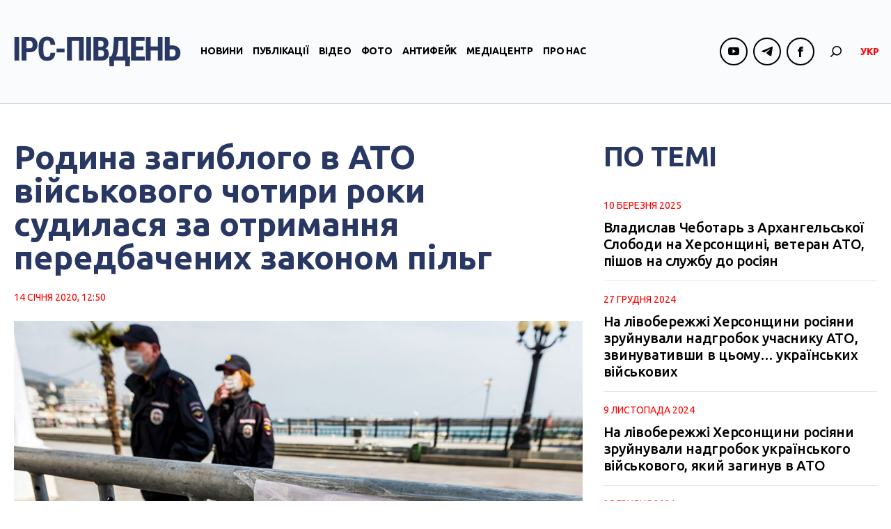

--- FILE ---
content_type: text/html; charset=UTF-8
request_url: https://ipc.org.ua/uk/2020/01/rodyna-zagyblogo-v-ato-vijskovogo-chotyry-roky-sudylasya-za-otrymannya-peredbachenyh-zakonom-pilg/
body_size: 66791
content:

<!DOCTYPE html>
<html xmlns="http://www.w3.org/1999/xhtml" lang="uk">
<head>
<!-- Google tag (gtag.js) -->
<script async src="https://www.googletagmanager.com/gtag/js?id=G-8CKS28WEEQ"></script>
<script>
  window.dataLayer = window.dataLayer || [];
  function gtag(){dataLayer.push(arguments);}
  gtag('js', new Date());

  gtag('config', 'G-8CKS28WEEQ');
</script>

    <meta charset="UTF-8">
    <meta http-equiv="X-UA-Compatible" content="IE=edge" />
    <meta name="viewport" content="width=device-width, initial-scale=1, shrink-to-fit=no">
    <title>Родина загиблого в АТО військового чотири роки судилася за отримання передбачених законом пільг</title>
    
    <link rel="preconnect" href="https://fonts.googleapis.com">
    <link rel="preconnect" href="https://fonts.gstatic.com" crossorigin>
    <link href="https://fonts.googleapis.com/css2?family=Abhaya+Libre:wght@800&family=Ubuntu:ital,wght@0,300;0,400;0,500;0,700;1,300;1,400;1,500;1,700&display=swap" rel="stylesheet">
    
	
        <style type="text/css">
            .wp_post_author_widget .wp-post-author-meta .awpa-display-name a:hover,
            body .entry-content .wp-post-author-wrap .awpa-display-name a:hover {
                color: #b81e1e            }

            .wp-post-author-meta .wp-post-author-meta-more-posts a.awpa-more-posts:hover, .awpa-review-field .right-star .awpa-rating-button:hover {
                color: #b81e1e;
                border-color: #b81e1e            }

                    </style>

<meta name='robots' content='index, follow, max-image-preview:large, max-snippet:-1, max-video-preview:-1' />
<link rel="alternate" hreflang="uk" href="https://ipc.org.ua/uk/2020/01/rodyna-zagyblogo-v-ato-vijskovogo-chotyry-roky-sudylasya-za-otrymannya-peredbachenyh-zakonom-pilg/" />

	<!-- This site is optimized with the Yoast SEO plugin v21.1 - https://yoast.com/wordpress/plugins/seo/ -->
	<link rel="canonical" href="https://ipc.org.ua/uk/2020/01/rodyna-zagyblogo-v-ato-vijskovogo-chotyry-roky-sudylasya-za-otrymannya-peredbachenyh-zakonom-pilg/" />
	<meta property="og:locale" content="uk_UA" />
	<meta property="og:type" content="article" />
	<meta property="og:title" content="Родина загиблого в АТО військового чотири роки судилася за отримання передбачених законом пільг" />
	<meta property="og:description" content="Верховний суд відхилив скаргу Сумського обласного військкомату, посадові особи якого відмовляли батьку, дружині та сину загиблого в АТО військового в отриманні передбачених законодавством пільг. Про це повідомляє «Бюро судової інформації» з посиланням на постанову Касаційного адміністративного суду від 9 січня 2020 року. За матеріалами справи, у березні 2014-го чоловіка призвав на службу Сумський об’єднаний військовий комісаріат Сумської..." />
	<meta property="og:url" content="https://ipc.org.ua/uk/2020/01/rodyna-zagyblogo-v-ato-vijskovogo-chotyry-roky-sudylasya-za-otrymannya-peredbachenyh-zakonom-pilg/" />
	<meta property="og:site_name" content="IPC Південь" />
	<meta property="article:published_time" content="2020-01-14T10:50:30+00:00" />
	<meta property="og:image" content="https://ipc.org.ua/wp-content/uploads/2020/05/755855764870545.jpeg" />
	<meta property="og:image:width" content="1180" />
	<meta property="og:image:height" content="730" />
	<meta property="og:image:type" content="image/jpeg" />
	<meta name="author" content="kobernik" />
	<meta name="twitter:card" content="summary_large_image" />
	<script type="application/ld+json" class="yoast-schema-graph">{"@context":"https://schema.org","@graph":[{"@type":"WebPage","@id":"https://ipc.org.ua/uk/2020/01/rodyna-zagyblogo-v-ato-vijskovogo-chotyry-roky-sudylasya-za-otrymannya-peredbachenyh-zakonom-pilg/","url":"https://ipc.org.ua/uk/2020/01/rodyna-zagyblogo-v-ato-vijskovogo-chotyry-roky-sudylasya-za-otrymannya-peredbachenyh-zakonom-pilg/","name":"Родина загиблого в АТО військового чотири роки судилася за отримання передбачених законом пільг","isPartOf":{"@id":"https://ipc.org.ua/uk/#website"},"primaryImageOfPage":{"@id":"https://ipc.org.ua/uk/2020/01/rodyna-zagyblogo-v-ato-vijskovogo-chotyry-roky-sudylasya-za-otrymannya-peredbachenyh-zakonom-pilg/#primaryimage"},"image":{"@id":"https://ipc.org.ua/uk/2020/01/rodyna-zagyblogo-v-ato-vijskovogo-chotyry-roky-sudylasya-za-otrymannya-peredbachenyh-zakonom-pilg/#primaryimage"},"thumbnailUrl":"https://ipc.org.ua/wp-content/uploads/2020/05/755855764870545.jpeg","datePublished":"2020-01-14T10:50:30+00:00","dateModified":"2020-01-14T10:50:30+00:00","author":{"@id":"https://ipc.org.ua/uk/#/schema/person/ed6d430f8e681e1ee397f962eec77891"},"breadcrumb":{"@id":"https://ipc.org.ua/uk/2020/01/rodyna-zagyblogo-v-ato-vijskovogo-chotyry-roky-sudylasya-za-otrymannya-peredbachenyh-zakonom-pilg/#breadcrumb"},"inLanguage":"uk","potentialAction":[{"@type":"ReadAction","target":["https://ipc.org.ua/uk/2020/01/rodyna-zagyblogo-v-ato-vijskovogo-chotyry-roky-sudylasya-za-otrymannya-peredbachenyh-zakonom-pilg/"]}]},{"@type":"ImageObject","inLanguage":"uk","@id":"https://ipc.org.ua/uk/2020/01/rodyna-zagyblogo-v-ato-vijskovogo-chotyry-roky-sudylasya-za-otrymannya-peredbachenyh-zakonom-pilg/#primaryimage","url":"https://ipc.org.ua/wp-content/uploads/2020/05/755855764870545.jpeg","contentUrl":"https://ipc.org.ua/wp-content/uploads/2020/05/755855764870545.jpeg","width":1180,"height":730,"caption":"Фото РБК"},{"@type":"BreadcrumbList","@id":"https://ipc.org.ua/uk/2020/01/rodyna-zagyblogo-v-ato-vijskovogo-chotyry-roky-sudylasya-za-otrymannya-peredbachenyh-zakonom-pilg/#breadcrumb","itemListElement":[{"@type":"ListItem","position":1,"name":"Home","item":"https://ipc.org.ua/uk/"},{"@type":"ListItem","position":2,"name":"Родина загиблого в АТО військового чотири роки судилася за отримання передбачених законом пільг"}]},{"@type":"WebSite","@id":"https://ipc.org.ua/uk/#website","url":"https://ipc.org.ua/uk/","name":"Медіа-центр \"ІРС-Південь\"","description":"Незалежний медіа-майданчик у прикордонній із Кримом Херсонській області","potentialAction":[{"@type":"SearchAction","target":{"@type":"EntryPoint","urlTemplate":"https://ipc.org.ua/uk/?s={search_term_string}"},"query-input":"required name=search_term_string"}],"inLanguage":"uk"},{"@type":"Person","@id":"https://ipc.org.ua/uk/#/schema/person/ed6d430f8e681e1ee397f962eec77891","name":"kobernik","image":{"@type":"ImageObject","inLanguage":"uk","@id":"https://ipc.org.ua/uk/#/schema/person/image/","url":"https://secure.gravatar.com/avatar/35a63513b1b05bd6b0c4200393fb3f94?s=96&d=mm&r=g","contentUrl":"https://secure.gravatar.com/avatar/35a63513b1b05bd6b0c4200393fb3f94?s=96&d=mm&r=g","caption":"kobernik"}}]}</script>
	<!-- / Yoast SEO plugin. -->


<link rel='dns-prefetch' href='//static.addtoany.com' />
<link rel="alternate" type="application/rss+xml" title="IPC Південь &raquo; Родина загиблого в АТО військового чотири роки судилася за отримання передбачених законом пільг Канал коментарів" href="https://ipc.org.ua/uk/2020/01/rodyna-zagyblogo-v-ato-vijskovogo-chotyry-roky-sudylasya-za-otrymannya-peredbachenyh-zakonom-pilg/feed/" />
<script type="text/javascript">
window._wpemojiSettings = {"baseUrl":"https:\/\/s.w.org\/images\/core\/emoji\/14.0.0\/72x72\/","ext":".png","svgUrl":"https:\/\/s.w.org\/images\/core\/emoji\/14.0.0\/svg\/","svgExt":".svg","source":{"concatemoji":"https:\/\/ipc.org.ua\/wp-includes\/js\/wp-emoji-release.min.js?ver=6.3.7"}};
/*! This file is auto-generated */
!function(i,n){var o,s,e;function c(e){try{var t={supportTests:e,timestamp:(new Date).valueOf()};sessionStorage.setItem(o,JSON.stringify(t))}catch(e){}}function p(e,t,n){e.clearRect(0,0,e.canvas.width,e.canvas.height),e.fillText(t,0,0);var t=new Uint32Array(e.getImageData(0,0,e.canvas.width,e.canvas.height).data),r=(e.clearRect(0,0,e.canvas.width,e.canvas.height),e.fillText(n,0,0),new Uint32Array(e.getImageData(0,0,e.canvas.width,e.canvas.height).data));return t.every(function(e,t){return e===r[t]})}function u(e,t,n){switch(t){case"flag":return n(e,"\ud83c\udff3\ufe0f\u200d\u26a7\ufe0f","\ud83c\udff3\ufe0f\u200b\u26a7\ufe0f")?!1:!n(e,"\ud83c\uddfa\ud83c\uddf3","\ud83c\uddfa\u200b\ud83c\uddf3")&&!n(e,"\ud83c\udff4\udb40\udc67\udb40\udc62\udb40\udc65\udb40\udc6e\udb40\udc67\udb40\udc7f","\ud83c\udff4\u200b\udb40\udc67\u200b\udb40\udc62\u200b\udb40\udc65\u200b\udb40\udc6e\u200b\udb40\udc67\u200b\udb40\udc7f");case"emoji":return!n(e,"\ud83e\udef1\ud83c\udffb\u200d\ud83e\udef2\ud83c\udfff","\ud83e\udef1\ud83c\udffb\u200b\ud83e\udef2\ud83c\udfff")}return!1}function f(e,t,n){var r="undefined"!=typeof WorkerGlobalScope&&self instanceof WorkerGlobalScope?new OffscreenCanvas(300,150):i.createElement("canvas"),a=r.getContext("2d",{willReadFrequently:!0}),o=(a.textBaseline="top",a.font="600 32px Arial",{});return e.forEach(function(e){o[e]=t(a,e,n)}),o}function t(e){var t=i.createElement("script");t.src=e,t.defer=!0,i.head.appendChild(t)}"undefined"!=typeof Promise&&(o="wpEmojiSettingsSupports",s=["flag","emoji"],n.supports={everything:!0,everythingExceptFlag:!0},e=new Promise(function(e){i.addEventListener("DOMContentLoaded",e,{once:!0})}),new Promise(function(t){var n=function(){try{var e=JSON.parse(sessionStorage.getItem(o));if("object"==typeof e&&"number"==typeof e.timestamp&&(new Date).valueOf()<e.timestamp+604800&&"object"==typeof e.supportTests)return e.supportTests}catch(e){}return null}();if(!n){if("undefined"!=typeof Worker&&"undefined"!=typeof OffscreenCanvas&&"undefined"!=typeof URL&&URL.createObjectURL&&"undefined"!=typeof Blob)try{var e="postMessage("+f.toString()+"("+[JSON.stringify(s),u.toString(),p.toString()].join(",")+"));",r=new Blob([e],{type:"text/javascript"}),a=new Worker(URL.createObjectURL(r),{name:"wpTestEmojiSupports"});return void(a.onmessage=function(e){c(n=e.data),a.terminate(),t(n)})}catch(e){}c(n=f(s,u,p))}t(n)}).then(function(e){for(var t in e)n.supports[t]=e[t],n.supports.everything=n.supports.everything&&n.supports[t],"flag"!==t&&(n.supports.everythingExceptFlag=n.supports.everythingExceptFlag&&n.supports[t]);n.supports.everythingExceptFlag=n.supports.everythingExceptFlag&&!n.supports.flag,n.DOMReady=!1,n.readyCallback=function(){n.DOMReady=!0}}).then(function(){return e}).then(function(){var e;n.supports.everything||(n.readyCallback(),(e=n.source||{}).concatemoji?t(e.concatemoji):e.wpemoji&&e.twemoji&&(t(e.twemoji),t(e.wpemoji)))}))}((window,document),window._wpemojiSettings);
</script>
<style type="text/css">
img.wp-smiley,
img.emoji {
	display: inline !important;
	border: none !important;
	box-shadow: none !important;
	height: 1em !important;
	width: 1em !important;
	margin: 0 0.07em !important;
	vertical-align: -0.1em !important;
	background: none !important;
	padding: 0 !important;
}
</style>
	<link rel='stylesheet' id='wpauthor-blocks-fontawesome-front-css' href='https://ipc.org.ua/wp-content/plugins/wp-post-author/assets/fontawesome/css/all.css?ver=3.5.3' type='text/css' media='all' />
<link rel='stylesheet' id='wpauthor-frontend-block-style-css-css' href='https://ipc.org.ua/wp-content/plugins/wp-post-author/assets/dist/blocks.style.build.css?ver=3.5.3' type='text/css' media='all' />
<link rel='stylesheet' id='wp-block-library-css' href='https://ipc.org.ua/wp-includes/css/dist/block-library/style.min.css?ver=6.3.7' type='text/css' media='all' />
<style id='classic-theme-styles-inline-css' type='text/css'>
/*! This file is auto-generated */
.wp-block-button__link{color:#fff;background-color:#32373c;border-radius:9999px;box-shadow:none;text-decoration:none;padding:calc(.667em + 2px) calc(1.333em + 2px);font-size:1.125em}.wp-block-file__button{background:#32373c;color:#fff;text-decoration:none}
</style>
<style id='global-styles-inline-css' type='text/css'>
body{--wp--preset--color--black: #000000;--wp--preset--color--cyan-bluish-gray: #abb8c3;--wp--preset--color--white: #ffffff;--wp--preset--color--pale-pink: #f78da7;--wp--preset--color--vivid-red: #cf2e2e;--wp--preset--color--luminous-vivid-orange: #ff6900;--wp--preset--color--luminous-vivid-amber: #fcb900;--wp--preset--color--light-green-cyan: #7bdcb5;--wp--preset--color--vivid-green-cyan: #00d084;--wp--preset--color--pale-cyan-blue: #8ed1fc;--wp--preset--color--vivid-cyan-blue: #0693e3;--wp--preset--color--vivid-purple: #9b51e0;--wp--preset--gradient--vivid-cyan-blue-to-vivid-purple: linear-gradient(135deg,rgba(6,147,227,1) 0%,rgb(155,81,224) 100%);--wp--preset--gradient--light-green-cyan-to-vivid-green-cyan: linear-gradient(135deg,rgb(122,220,180) 0%,rgb(0,208,130) 100%);--wp--preset--gradient--luminous-vivid-amber-to-luminous-vivid-orange: linear-gradient(135deg,rgba(252,185,0,1) 0%,rgba(255,105,0,1) 100%);--wp--preset--gradient--luminous-vivid-orange-to-vivid-red: linear-gradient(135deg,rgba(255,105,0,1) 0%,rgb(207,46,46) 100%);--wp--preset--gradient--very-light-gray-to-cyan-bluish-gray: linear-gradient(135deg,rgb(238,238,238) 0%,rgb(169,184,195) 100%);--wp--preset--gradient--cool-to-warm-spectrum: linear-gradient(135deg,rgb(74,234,220) 0%,rgb(151,120,209) 20%,rgb(207,42,186) 40%,rgb(238,44,130) 60%,rgb(251,105,98) 80%,rgb(254,248,76) 100%);--wp--preset--gradient--blush-light-purple: linear-gradient(135deg,rgb(255,206,236) 0%,rgb(152,150,240) 100%);--wp--preset--gradient--blush-bordeaux: linear-gradient(135deg,rgb(254,205,165) 0%,rgb(254,45,45) 50%,rgb(107,0,62) 100%);--wp--preset--gradient--luminous-dusk: linear-gradient(135deg,rgb(255,203,112) 0%,rgb(199,81,192) 50%,rgb(65,88,208) 100%);--wp--preset--gradient--pale-ocean: linear-gradient(135deg,rgb(255,245,203) 0%,rgb(182,227,212) 50%,rgb(51,167,181) 100%);--wp--preset--gradient--electric-grass: linear-gradient(135deg,rgb(202,248,128) 0%,rgb(113,206,126) 100%);--wp--preset--gradient--midnight: linear-gradient(135deg,rgb(2,3,129) 0%,rgb(40,116,252) 100%);--wp--preset--font-size--small: 13px;--wp--preset--font-size--medium: 20px;--wp--preset--font-size--large: 36px;--wp--preset--font-size--x-large: 42px;--wp--preset--spacing--20: 0.44rem;--wp--preset--spacing--30: 0.67rem;--wp--preset--spacing--40: 1rem;--wp--preset--spacing--50: 1.5rem;--wp--preset--spacing--60: 2.25rem;--wp--preset--spacing--70: 3.38rem;--wp--preset--spacing--80: 5.06rem;--wp--preset--shadow--natural: 6px 6px 9px rgba(0, 0, 0, 0.2);--wp--preset--shadow--deep: 12px 12px 50px rgba(0, 0, 0, 0.4);--wp--preset--shadow--sharp: 6px 6px 0px rgba(0, 0, 0, 0.2);--wp--preset--shadow--outlined: 6px 6px 0px -3px rgba(255, 255, 255, 1), 6px 6px rgba(0, 0, 0, 1);--wp--preset--shadow--crisp: 6px 6px 0px rgba(0, 0, 0, 1);}:where(.is-layout-flex){gap: 0.5em;}:where(.is-layout-grid){gap: 0.5em;}body .is-layout-flow > .alignleft{float: left;margin-inline-start: 0;margin-inline-end: 2em;}body .is-layout-flow > .alignright{float: right;margin-inline-start: 2em;margin-inline-end: 0;}body .is-layout-flow > .aligncenter{margin-left: auto !important;margin-right: auto !important;}body .is-layout-constrained > .alignleft{float: left;margin-inline-start: 0;margin-inline-end: 2em;}body .is-layout-constrained > .alignright{float: right;margin-inline-start: 2em;margin-inline-end: 0;}body .is-layout-constrained > .aligncenter{margin-left: auto !important;margin-right: auto !important;}body .is-layout-constrained > :where(:not(.alignleft):not(.alignright):not(.alignfull)){max-width: var(--wp--style--global--content-size);margin-left: auto !important;margin-right: auto !important;}body .is-layout-constrained > .alignwide{max-width: var(--wp--style--global--wide-size);}body .is-layout-flex{display: flex;}body .is-layout-flex{flex-wrap: wrap;align-items: center;}body .is-layout-flex > *{margin: 0;}body .is-layout-grid{display: grid;}body .is-layout-grid > *{margin: 0;}:where(.wp-block-columns.is-layout-flex){gap: 2em;}:where(.wp-block-columns.is-layout-grid){gap: 2em;}:where(.wp-block-post-template.is-layout-flex){gap: 1.25em;}:where(.wp-block-post-template.is-layout-grid){gap: 1.25em;}.has-black-color{color: var(--wp--preset--color--black) !important;}.has-cyan-bluish-gray-color{color: var(--wp--preset--color--cyan-bluish-gray) !important;}.has-white-color{color: var(--wp--preset--color--white) !important;}.has-pale-pink-color{color: var(--wp--preset--color--pale-pink) !important;}.has-vivid-red-color{color: var(--wp--preset--color--vivid-red) !important;}.has-luminous-vivid-orange-color{color: var(--wp--preset--color--luminous-vivid-orange) !important;}.has-luminous-vivid-amber-color{color: var(--wp--preset--color--luminous-vivid-amber) !important;}.has-light-green-cyan-color{color: var(--wp--preset--color--light-green-cyan) !important;}.has-vivid-green-cyan-color{color: var(--wp--preset--color--vivid-green-cyan) !important;}.has-pale-cyan-blue-color{color: var(--wp--preset--color--pale-cyan-blue) !important;}.has-vivid-cyan-blue-color{color: var(--wp--preset--color--vivid-cyan-blue) !important;}.has-vivid-purple-color{color: var(--wp--preset--color--vivid-purple) !important;}.has-black-background-color{background-color: var(--wp--preset--color--black) !important;}.has-cyan-bluish-gray-background-color{background-color: var(--wp--preset--color--cyan-bluish-gray) !important;}.has-white-background-color{background-color: var(--wp--preset--color--white) !important;}.has-pale-pink-background-color{background-color: var(--wp--preset--color--pale-pink) !important;}.has-vivid-red-background-color{background-color: var(--wp--preset--color--vivid-red) !important;}.has-luminous-vivid-orange-background-color{background-color: var(--wp--preset--color--luminous-vivid-orange) !important;}.has-luminous-vivid-amber-background-color{background-color: var(--wp--preset--color--luminous-vivid-amber) !important;}.has-light-green-cyan-background-color{background-color: var(--wp--preset--color--light-green-cyan) !important;}.has-vivid-green-cyan-background-color{background-color: var(--wp--preset--color--vivid-green-cyan) !important;}.has-pale-cyan-blue-background-color{background-color: var(--wp--preset--color--pale-cyan-blue) !important;}.has-vivid-cyan-blue-background-color{background-color: var(--wp--preset--color--vivid-cyan-blue) !important;}.has-vivid-purple-background-color{background-color: var(--wp--preset--color--vivid-purple) !important;}.has-black-border-color{border-color: var(--wp--preset--color--black) !important;}.has-cyan-bluish-gray-border-color{border-color: var(--wp--preset--color--cyan-bluish-gray) !important;}.has-white-border-color{border-color: var(--wp--preset--color--white) !important;}.has-pale-pink-border-color{border-color: var(--wp--preset--color--pale-pink) !important;}.has-vivid-red-border-color{border-color: var(--wp--preset--color--vivid-red) !important;}.has-luminous-vivid-orange-border-color{border-color: var(--wp--preset--color--luminous-vivid-orange) !important;}.has-luminous-vivid-amber-border-color{border-color: var(--wp--preset--color--luminous-vivid-amber) !important;}.has-light-green-cyan-border-color{border-color: var(--wp--preset--color--light-green-cyan) !important;}.has-vivid-green-cyan-border-color{border-color: var(--wp--preset--color--vivid-green-cyan) !important;}.has-pale-cyan-blue-border-color{border-color: var(--wp--preset--color--pale-cyan-blue) !important;}.has-vivid-cyan-blue-border-color{border-color: var(--wp--preset--color--vivid-cyan-blue) !important;}.has-vivid-purple-border-color{border-color: var(--wp--preset--color--vivid-purple) !important;}.has-vivid-cyan-blue-to-vivid-purple-gradient-background{background: var(--wp--preset--gradient--vivid-cyan-blue-to-vivid-purple) !important;}.has-light-green-cyan-to-vivid-green-cyan-gradient-background{background: var(--wp--preset--gradient--light-green-cyan-to-vivid-green-cyan) !important;}.has-luminous-vivid-amber-to-luminous-vivid-orange-gradient-background{background: var(--wp--preset--gradient--luminous-vivid-amber-to-luminous-vivid-orange) !important;}.has-luminous-vivid-orange-to-vivid-red-gradient-background{background: var(--wp--preset--gradient--luminous-vivid-orange-to-vivid-red) !important;}.has-very-light-gray-to-cyan-bluish-gray-gradient-background{background: var(--wp--preset--gradient--very-light-gray-to-cyan-bluish-gray) !important;}.has-cool-to-warm-spectrum-gradient-background{background: var(--wp--preset--gradient--cool-to-warm-spectrum) !important;}.has-blush-light-purple-gradient-background{background: var(--wp--preset--gradient--blush-light-purple) !important;}.has-blush-bordeaux-gradient-background{background: var(--wp--preset--gradient--blush-bordeaux) !important;}.has-luminous-dusk-gradient-background{background: var(--wp--preset--gradient--luminous-dusk) !important;}.has-pale-ocean-gradient-background{background: var(--wp--preset--gradient--pale-ocean) !important;}.has-electric-grass-gradient-background{background: var(--wp--preset--gradient--electric-grass) !important;}.has-midnight-gradient-background{background: var(--wp--preset--gradient--midnight) !important;}.has-small-font-size{font-size: var(--wp--preset--font-size--small) !important;}.has-medium-font-size{font-size: var(--wp--preset--font-size--medium) !important;}.has-large-font-size{font-size: var(--wp--preset--font-size--large) !important;}.has-x-large-font-size{font-size: var(--wp--preset--font-size--x-large) !important;}
.wp-block-navigation a:where(:not(.wp-element-button)){color: inherit;}
:where(.wp-block-post-template.is-layout-flex){gap: 1.25em;}:where(.wp-block-post-template.is-layout-grid){gap: 1.25em;}
:where(.wp-block-columns.is-layout-flex){gap: 2em;}:where(.wp-block-columns.is-layout-grid){gap: 2em;}
.wp-block-pullquote{font-size: 1.5em;line-height: 1.6;}
</style>
<link rel='stylesheet' id='wc-gallery-style-css' href='https://ipc.org.ua/wp-content/plugins/wc-gallery/includes/css/style.css?ver=1.67' type='text/css' media='all' />
<link rel='stylesheet' id='wc-gallery-popup-style-css' href='https://ipc.org.ua/wp-content/plugins/wc-gallery/includes/css/magnific-popup.css?ver=1.1.0' type='text/css' media='all' />
<link rel='stylesheet' id='wc-gallery-flexslider-style-css' href='https://ipc.org.ua/wp-content/plugins/wc-gallery/includes/vendors/flexslider/flexslider.css?ver=2.6.1' type='text/css' media='all' />
<link rel='stylesheet' id='wc-gallery-owlcarousel-style-css' href='https://ipc.org.ua/wp-content/plugins/wc-gallery/includes/vendors/owlcarousel/assets/owl.carousel.css?ver=2.1.4' type='text/css' media='all' />
<link rel='stylesheet' id='wc-gallery-owlcarousel-theme-style-css' href='https://ipc.org.ua/wp-content/plugins/wc-gallery/includes/vendors/owlcarousel/assets/owl.theme.default.css?ver=2.1.4' type='text/css' media='all' />
<link rel='stylesheet' id='awpa-wp-post-author-styles-css' href='https://ipc.org.ua/wp-content/plugins/wp-post-author/assets/css/awpa-frontend-style.css?ver=3.5.3' type='text/css' media='all' />
<link rel='stylesheet' id='wp-pagenavi-css' href='https://ipc.org.ua/wp-content/plugins/wp-pagenavi/pagenavi-css.css?ver=2.70' type='text/css' media='all' />
<link rel='stylesheet' id='bootstrap-style-css' href='https://ipc.org.ua/wp-content/themes/ipc/css/bootstrap.min.css?ver=6.3.7' type='text/css' media='all' />
<link rel='stylesheet' id='theme-style-css' href='https://ipc.org.ua/wp-content/themes/ipc/style.css?ver=6.3.7' type='text/css' media='all' />
<link rel='stylesheet' id='fancybox-css' href='https://ipc.org.ua/wp-content/plugins/easy-fancybox/fancybox/1.5.4/jquery.fancybox.min.css?ver=6.3.7' type='text/css' media='screen' />
<link rel='stylesheet' id='addtoany-css' href='https://ipc.org.ua/wp-content/plugins/add-to-any/addtoany.min.css?ver=1.16' type='text/css' media='all' />
<script id="addtoany-core-js-before" type="text/javascript">
window.a2a_config=window.a2a_config||{};a2a_config.callbacks=[];a2a_config.overlays=[];a2a_config.templates={};a2a_localize = {
	Share: "Поділитися",
	Save: "Зберегти",
	Subscribe: "Підписуватися",
	Email: "Email",
	Bookmark: "Закладка",
	ShowAll: "Показати все",
	ShowLess: "Показати менше",
	FindServices: "Знайти послуг (и)",
	FindAnyServiceToAddTo: "Миттєво знайти будь-яку послугу, щоб додати до",
	PoweredBy: "Працює на",
	ShareViaEmail: "Поділитися через електронну пошту",
	SubscribeViaEmail: "Підпишіться електронною поштою",
	BookmarkInYourBrowser: "Bookmark у вашому браузері",
	BookmarkInstructions: "Натисніть Ctrl + D або \u2318 + D відзначати цю сторінку",
	AddToYourFavorites: "Додати в закладки",
	SendFromWebOrProgram: "Відправити з будь-якої адреси електронної пошти або програма електронної 
пошти",
	EmailProgram: "Програма електронної пошти",
	More: "Більше&amp;#8230;",
	ThanksForSharing: "Дякуємо, що поділились!",
	ThanksForFollowing: "Дякуємо за наступне!"
};
</script>
<script type='text/javascript' async src='https://static.addtoany.com/menu/page.js' id='addtoany-core-js'></script>
<script type='text/javascript' src='https://ipc.org.ua/wp-includes/js/jquery/jquery.min.js?ver=3.7.0' id='jquery-core-js'></script>
<script type='text/javascript' src='https://ipc.org.ua/wp-includes/js/jquery/jquery-migrate.min.js?ver=3.4.1' id='jquery-migrate-js'></script>
<script type='text/javascript' async src='https://ipc.org.ua/wp-content/plugins/add-to-any/addtoany.min.js?ver=1.1' id='addtoany-jquery-js'></script>
<script type='text/javascript' src='https://ipc.org.ua/wp-content/plugins/wp-post-author/assets/js/awpa-frontend-scripts.js?ver=3.5.3' id='awpa-custom-bg-scripts-js'></script>
<script type='text/javascript' src='https://ipc.org.ua/wp-content/themes/ipc/js/bootstrap.min.js?ver=6.3.7' id='bootstrap-script-js'></script>
<script type='text/javascript' src='https://ipc.org.ua/wp-content/themes/ipc/js/hammer.min.js?ver=6.3.7' id='hammer-js'></script>
<script type='text/javascript' src='https://ipc.org.ua/wp-content/themes/ipc/js/jquery.hammer.js?ver=6.3.7' id='jquery-hammer-js'></script>
<script type='text/javascript' src='https://ipc.org.ua/wp-content/themes/ipc/js/jquery.jcarousel.min.js?ver=6.3.7' id='jcarousel-js'></script>
<script type='text/javascript' src='https://ipc.org.ua/wp-content/themes/ipc/js/theme-script.js?ver=6.3.7' id='theme-script-js'></script>
<link rel="https://api.w.org/" href="https://ipc.org.ua/uk/wp-json/" /><link rel="alternate" type="application/json" href="https://ipc.org.ua/uk/wp-json/wp/v2/posts/51940/" /><link rel="EditURI" type="application/rsd+xml" title="RSD" href="https://ipc.org.ua/xmlrpc.php?rsd" />
<link rel='shortlink' href='https://ipc.org.ua/uk/?p=51940' />
<link rel="alternate" type="application/json+oembed" href="https://ipc.org.ua/uk/wp-json/oembed/1.0/embed/?url=https%3A%2F%2Fipc.org.ua%2Fuk%2F2020%2F01%2Frodyna-zagyblogo-v-ato-vijskovogo-chotyry-roky-sudylasya-za-otrymannya-peredbachenyh-zakonom-pilg%2F" />
<link rel="alternate" type="text/xml+oembed" href="https://ipc.org.ua/uk/wp-json/oembed/1.0/embed/?url=https%3A%2F%2Fipc.org.ua%2Fuk%2F2020%2F01%2Frodyna-zagyblogo-v-ato-vijskovogo-chotyry-roky-sudylasya-za-otrymannya-peredbachenyh-zakonom-pilg%2F&#038;format=xml" />
<meta name="generator" content="WPML ver:4.2.0 stt:46,55;" />

</head>
<body class="post-template-default single single-post postid-51940 single-format-standard">
<div id="wrapper">
    <header id="header">
        <div class="header-sticky">
            <div class="container">
                <div class="header-logo">
                                        <a class="logo" href="https://ipc.org.ua/uk/" title="IPC Південь"><img src="https://ipc.org.ua/wp-content/uploads/2023/09/logo-1.svg" alt="IPC Південь"></a>
                </div>
                <div id="navi" class="navbar-collapse collapse">
                    <div class="navi-inner d-flex flex-column flex-lg-row align-items-center">
                        <ul id="menu-main-menu" class="main-menu navbar-nav flex-lg-row"><li id="menu-item-60" class="menu-item menu-item-type-taxonomy menu-item-object-category current-post-ancestor current-menu-parent current-post-parent menu-item-60"><a href="https://ipc.org.ua/uk/category/news/">Новини</a></li>
<li id="menu-item-61" class="menu-item menu-item-type-taxonomy menu-item-object-category menu-item-61"><a href="https://ipc.org.ua/uk/category/publications/">Публікації</a></li>
<li id="menu-item-67" class="menu-item menu-item-type-taxonomy menu-item-object-category menu-item-67"><a href="https://ipc.org.ua/uk/category/video/">Відео</a></li>
<li id="menu-item-45133" class="menu-item menu-item-type-taxonomy menu-item-object-category menu-item-45133"><a href="https://ipc.org.ua/uk/category/photoreport/">Фото</a></li>
<li id="menu-item-45132" class="menu-item menu-item-type-taxonomy menu-item-object-category menu-item-45132"><a href="https://ipc.org.ua/uk/category/antyfejk/">Антифейк</a></li>
<li id="menu-item-6528" class="menu-item menu-item-type-taxonomy menu-item-object-category menu-item-6528"><a href="https://ipc.org.ua/uk/category/mediacenter/">Медіацентр</a></li>
<li id="menu-item-45138" class="menu-item menu-item-type-post_type menu-item-object-page menu-item-45138"><a href="https://ipc.org.ua/uk/pro-nas/">Про нас</a></li>
</ul>                        
                        <ul class="socials header-socials d-flex">
                            
                                                                        
                                        <li><span><i class="ico ico-youtube"></i></span>
                                            <div class="socials-dropdown">
                                                <ul class="socials-menu">

                                                
                                                    <li><a href="https://www.youtube.com/channel/UCsn7gaAwNH9H0rjEUrZsSyw" target="_blank">ІРС-Херсон</a></li>
                                                
                                                    <li><a href="https://www.youtube.com/channel/UCnxAlb2lF8UigfZXeQBLC_Q" target="_blank">ІРС-Генічеськ</a></li>
                                                
                                                </ul>
                                            </div>
                                        </li>
                                               
                                    
                            
                                
                            
                                                                        
                                        <li><span><i class="ico ico-telegram"></i></span>
                                            <div class="socials-dropdown">
                                                <ul class="socials-menu">

                                                
                                                    <li><a href="https://t.me/kherson_bez_rusni" target="_blank">Херсон без русні</a></li>
                                                
                                                    <li><a href="https://t.me/genicheska" target="_blank">Громадяни Генічеська</a></li>
                                                
                                                </ul>
                                            </div>
                                        </li>
                                               
                                    
                            
                                                                        
                                        <li><span><i class="ico ico-facebook"></i></span>
                                            <div class="socials-dropdown">
                                                <ul class="socials-menu">

                                                
                                                    <li><a href="https://www.facebook.com/IPC.Kherson/" target="_blank">ІРС Херсон</a></li>
                                                
                                                    <li><a href="https://www.facebook.com/IPC.Genichesk/" target="_blank">ІРС Генічеськ</a></li>
                                                
                                                </ul>
                                            </div>
                                        </li>
                                               
                                    
                                                        
                        </ul>
                        <div class="header-search">
                            <div class="search-toggler">
                                <i class="ico ico-search"></i>
                            </div>
                        </div>
                        
                        
<div class="wpml-ls-statics-shortcode_actions wpml-ls wpml-ls-legacy-list-horizontal">
	<ul><li class="wpml-ls-slot-shortcode_actions wpml-ls-item wpml-ls-item-uk wpml-ls-current-language wpml-ls-first-item wpml-ls-last-item wpml-ls-item-legacy-list-horizontal">
				<a href="https://ipc.org.ua/uk/2020/01/rodyna-zagyblogo-v-ato-vijskovogo-chotyry-roky-sudylasya-za-otrymannya-peredbachenyh-zakonom-pilg/" class="wpml-ls-link"><span class="wpml-ls-native">УКР</span></a>
			</li></ul>
</div>                        
                    </div>
                </div>
                <button class="navbar-toggler navbar-main-toggler collapsed d-lg-none" type="button" data-toggle="collapse" data-target="#navi" aria-controls="navi" aria-expanded="true">
                    <span></span>
                    <span></span>
                    <span></span>
                    <span></span>
                </button>
            </div>
        </div>
    </header>    
    
    <div id="af-search-wrap">
        <div class="af-search-box d-flex align-items-center justify-content-center">
            <form method="get" class="search-form" action="https://ipc.org.ua/uk/">
    <input type="text" class="input-text input-search" name="s" value="" aria-label="Шукати" placeholder="Шукати" required>
    <button type="submit" class="btn-search"><i class="ico ico-search"></i></button>
</form>        </div>
        <div class="af-search-close af-search-click">
            <span></span>
            <span></span>
        </div>
    </div>
    
    <div id="content-wrapper">
        <div class="container">


    
    <div class="single-content">
        <div class="row">
            <div class="col-lg-8">
                
                <div class="single-heading">
                    <h1 class="page-title">Родина загиблого в АТО військового чотири роки судилася за отримання передбачених законом пільг</h1>
                    <div class="single-date">14 Січня 2020, 12:50</div>
                    
                                        <div class="single-image">
                        <a href="https://ipc.org.ua/wp-content/uploads/2020/05/755855764870545.jpeg" class="fancybox"><img width="1024" height="633" src="https://ipc.org.ua/wp-content/uploads/2020/05/755855764870545-1024x633.jpeg" class="attachment-large size-large wp-post-image" alt="" decoding="async" fetchpriority="high" srcset="https://ipc.org.ua/wp-content/uploads/2020/05/755855764870545-1024x633.jpeg 1024w, https://ipc.org.ua/wp-content/uploads/2020/05/755855764870545-300x186.jpeg 300w, https://ipc.org.ua/wp-content/uploads/2020/05/755855764870545-768x475.jpeg 768w, https://ipc.org.ua/wp-content/uploads/2020/05/755855764870545-250x155.jpeg 250w, https://ipc.org.ua/wp-content/uploads/2020/05/755855764870545-550x340.jpeg 550w, https://ipc.org.ua/wp-content/uploads/2020/05/755855764870545-800x495.jpeg 800w, https://ipc.org.ua/wp-content/uploads/2020/05/755855764870545-291x180.jpeg 291w, https://ipc.org.ua/wp-content/uploads/2020/05/755855764870545-485x300.jpeg 485w, https://ipc.org.ua/wp-content/uploads/2020/05/755855764870545-808x500.jpeg 808w, https://ipc.org.ua/wp-content/uploads/2020/05/755855764870545.jpeg 1180w" sizes="(max-width: 1024px) 100vw, 1024px" /></a>
                        <p class="wp-caption-text">Фото РБК</p>
                    </div>
                                        
                    <div class="single-share"><div class="addtoany_shortcode"><div class="a2a_kit a2a_kit_size_40 addtoany_list" data-a2a-url="https://ipc.org.ua/uk/2020/01/rodyna-zagyblogo-v-ato-vijskovogo-chotyry-roky-sudylasya-za-otrymannya-peredbachenyh-zakonom-pilg/" data-a2a-title="Родина загиблого в АТО військового чотири роки судилася за отримання передбачених законом пільг"><a class="a2a_button_facebook" href="https://www.addtoany.com/add_to/facebook?linkurl=https%3A%2F%2Fipc.org.ua%2Fuk%2F2020%2F01%2Frodyna-zagyblogo-v-ato-vijskovogo-chotyry-roky-sudylasya-za-otrymannya-peredbachenyh-zakonom-pilg%2F&amp;linkname=%D0%A0%D0%BE%D0%B4%D0%B8%D0%BD%D0%B0%20%D0%B7%D0%B0%D0%B3%D0%B8%D0%B1%D0%BB%D0%BE%D0%B3%D0%BE%20%D0%B2%20%D0%90%D0%A2%D0%9E%20%D0%B2%D1%96%D0%B9%D1%81%D1%8C%D0%BA%D0%BE%D0%B2%D0%BE%D0%B3%D0%BE%20%D1%87%D0%BE%D1%82%D0%B8%D1%80%D0%B8%20%D1%80%D0%BE%D0%BA%D0%B8%20%D1%81%D1%83%D0%B4%D0%B8%D0%BB%D0%B0%D1%81%D1%8F%20%D0%B7%D0%B0%20%D0%BE%D1%82%D1%80%D0%B8%D0%BC%D0%B0%D0%BD%D0%BD%D1%8F%20%D0%BF%D0%B5%D1%80%D0%B5%D0%B4%D0%B1%D0%B0%D1%87%D0%B5%D0%BD%D0%B8%D1%85%20%D0%B7%D0%B0%D0%BA%D0%BE%D0%BD%D0%BE%D0%BC%20%D0%BF%D1%96%D0%BB%D1%8C%D0%B3" title="Facebook" rel="nofollow noopener" target="_blank"></a><a class="a2a_button_twitter" href="https://www.addtoany.com/add_to/twitter?linkurl=https%3A%2F%2Fipc.org.ua%2Fuk%2F2020%2F01%2Frodyna-zagyblogo-v-ato-vijskovogo-chotyry-roky-sudylasya-za-otrymannya-peredbachenyh-zakonom-pilg%2F&amp;linkname=%D0%A0%D0%BE%D0%B4%D0%B8%D0%BD%D0%B0%20%D0%B7%D0%B0%D0%B3%D0%B8%D0%B1%D0%BB%D0%BE%D0%B3%D0%BE%20%D0%B2%20%D0%90%D0%A2%D0%9E%20%D0%B2%D1%96%D0%B9%D1%81%D1%8C%D0%BA%D0%BE%D0%B2%D0%BE%D0%B3%D0%BE%20%D1%87%D0%BE%D1%82%D0%B8%D1%80%D0%B8%20%D1%80%D0%BE%D0%BA%D0%B8%20%D1%81%D1%83%D0%B4%D0%B8%D0%BB%D0%B0%D1%81%D1%8F%20%D0%B7%D0%B0%20%D0%BE%D1%82%D1%80%D0%B8%D0%BC%D0%B0%D0%BD%D0%BD%D1%8F%20%D0%BF%D0%B5%D1%80%D0%B5%D0%B4%D0%B1%D0%B0%D1%87%D0%B5%D0%BD%D0%B8%D1%85%20%D0%B7%D0%B0%D0%BA%D0%BE%D0%BD%D0%BE%D0%BC%20%D0%BF%D1%96%D0%BB%D1%8C%D0%B3" title="Twitter" rel="nofollow noopener" target="_blank"></a><a class="a2a_button_telegram" href="https://www.addtoany.com/add_to/telegram?linkurl=https%3A%2F%2Fipc.org.ua%2Fuk%2F2020%2F01%2Frodyna-zagyblogo-v-ato-vijskovogo-chotyry-roky-sudylasya-za-otrymannya-peredbachenyh-zakonom-pilg%2F&amp;linkname=%D0%A0%D0%BE%D0%B4%D0%B8%D0%BD%D0%B0%20%D0%B7%D0%B0%D0%B3%D0%B8%D0%B1%D0%BB%D0%BE%D0%B3%D0%BE%20%D0%B2%20%D0%90%D0%A2%D0%9E%20%D0%B2%D1%96%D0%B9%D1%81%D1%8C%D0%BA%D0%BE%D0%B2%D0%BE%D0%B3%D0%BE%20%D1%87%D0%BE%D1%82%D0%B8%D1%80%D0%B8%20%D1%80%D0%BE%D0%BA%D0%B8%20%D1%81%D1%83%D0%B4%D0%B8%D0%BB%D0%B0%D1%81%D1%8F%20%D0%B7%D0%B0%20%D0%BE%D1%82%D1%80%D0%B8%D0%BC%D0%B0%D0%BD%D0%BD%D1%8F%20%D0%BF%D0%B5%D1%80%D0%B5%D0%B4%D0%B1%D0%B0%D1%87%D0%B5%D0%BD%D0%B8%D1%85%20%D0%B7%D0%B0%D0%BA%D0%BE%D0%BD%D0%BE%D0%BC%20%D0%BF%D1%96%D0%BB%D1%8C%D0%B3" title="Telegram" rel="nofollow noopener" target="_blank"></a></div></div></div>
                                    
                </div>
                
                <div class="entry-content">
                    
                    <p><b>Верховний суд відхилив скаргу Сумського обласного військкомату, посадові особи якого відмовляли батьку, дружині та сину загиблого в АТО військового в отриманні передбачених законодавством пільг.</b></p>
<p>Про це повідомляє «<a href="https://court.investigator.org.ua/uk/2020/01/rodyna-zagyblogo-v-ato-vijskovogo-chotyry-roky-sudylasya-za-otrymannya-peredbachenyh-zakonom-pilg/">Бюро судової інформації</a>» з посиланням на <a href="http://reyestr.court.gov.ua/Review/86815236">постанову</a> Касаційного адміністративного суду від 9 січня 2020 року.<span id="more-2148"></span></p>
<p>За матеріалами справи, у березні 2014-го чоловіка призвав на службу Сумський об’єднаний військовий комісаріат Сумської області. У червні його відправили в зону проведення АТО.</p>
<p>Чоловік загинув 10 жовтня 2014 року внаслідок протиправних дій свого командира — заступника командира 8 батареї. Пізніше командира <a href="http://reyestr.court.gov.ua/Review/47549031">засудили</a> до трьох років позбавлення волі за статтею 414 Кримінального кодексу («Порушення правил поводження зі зброєю, а також із речовинами і предметами, що становлять підвищену небезпеку для оточення»). Командир із необережності застрелив молодшого сержанта, який порушував військову дисципліну — розмовляв, знаходячись у строю.</p>
<p>У вересні 2015 року до Сумського ОВК звернулись родичі загиблого для отримання документів про право користування пільгами, які встановлені законодавством, як членам родини загиблого в зоні проведення АТО.</p>
<p>Однак у військкоматі відмовили у видачі таких документів. Посадовці вважали, що родина не має права на пільги, оскільки молодший сержант був начебто в стані алкогольного сп’яніння перед загибеллю.</p>
<p>Родичі вирішили звернутися до суду. У першій та апеляційній інстанції судді стали на їхню сторону. Сумський військкомат на цьому не зупинився й подав скаргу до Верховного суду. Але там також програли.</p>
<p>У касації судді підтвердили правильність висновків попередніх інстанцій про безпідставність посилання ОВК на факт перебування молодшого сержанта в стані алкогольного сп’яніння, як на підставу відмови у видачі посвідчення. Оскільки факт настання його смерті у зв’язку з вогнепальним кульовим пораненням, спричиненим його командиром, є встановленим судовими рішеннями та не підлягає доказуванню.</p>
<ul>
<li>Донецький апеляційний суд <a href="https://investigator.org.ua/ua/news-2/220872/">відмовив</a> мешканці Донецька Ользі Політової у задоволені вимог про компенсацію заробітної плати у сумі майже 186 тис грн, яку вона не отримувала, поки два роки перебувала в полоні бойовиків «ДНР».</li>
</ul>
                    
                    <p class="entry-tags"><b>Теги: </b><a href="https://ipc.org.ua/uk/tag/ato/" rel="tag">ато</a>, <a href="https://ipc.org.ua/uk/tag/verhovnyj-sud/" rel="tag">Верховный суд</a>, <a href="https://ipc.org.ua/uk/tag/kasatsiya/" rel="tag">касація</a>, <a href="https://ipc.org.ua/uk/tag/pilgy-uchasnykam-ato/" rel="tag">пільги учасникам АТО</a>, <a href="https://ipc.org.ua/uk/tag/rodyna-zagyblogo-v-ato/" rel="tag">Родина загиблого в АТО</a></p>                </div>
                
            </div>
            <div class="col-lg-4 d-none d-lg-block">
                                                            <div class="news-block d-none d-lg-block">
                            <h2 class="section-title">По темі</h2>
                            <div class="news-list">
                                                                <div class="news-item">
                                    <div class="item-date"><time datetime="2025-03-10T12:58:38">10 Березня 2025</time></div>
                                    <div class="item-title bold"><a href="https://ipc.org.ua/uk/2025/03/vladyslav-chebotar-z-arhangelskoyi-slobody-veteran-ato-pishov-na-sluzhbu-do-rosiyan/">Владислав Чеботарь з Архангельської Слободи на Херсонщині, ветеран АТО, пішов на службу до росіян</a></div>                                    
                                </div>
                                                                <div class="news-item">
                                    <div class="item-date"><time datetime="2024-12-27T15:10:20">27 Грудня 2024</time></div>
                                    <div class="item-title bold"><a href="https://ipc.org.ua/uk/2024/12/na-livoberezhzhi-hersonshhyny-rosiyany-zrujnuvaly-nadgrobok-uchasnyku-ato-zvynuvatyvshy-v-czomu-ukrayinskyh-vijskovyh/">На лівобережжі Херсонщини росіяни зруйнували надгробок учаснику АТО, звинувативши в цьому&#8230; українських військових</a></div>                                    
                                </div>
                                                                <div class="news-item">
                                    <div class="item-date"><time datetime="2024-11-09T11:16:15">9 Листопада 2024</time></div>
                                    <div class="item-title bold"><a href="https://ipc.org.ua/uk/2024/11/na-livoberezhzhi-hersonshhyny-rosiyany-zrujnuvaly-nadgrobok-ukrayinskomu-vijskovomu-yakyj-zagynuv-v-ato/">На лівобережжі Херсонщини росіяни зруйнували надгробок українського військового, який загинув в АТО</a></div>                                    
                                </div>
                                                                <div class="news-item">
                                    <div class="item-date"><time datetime="2021-12-25T18:29:52">25 Грудня 2021</time></div>
                                    <div class="item-title"><a href="https://ipc.org.ua/uk/2021/12/na-hersonshhyni-provely-aktsiyu-rizdvyanyj-koshyk-voyinam-ato/">На Херсонщині провели акцію «Різдвяний кошик – воїнам АТО!»</a></div>                                    
                                </div>
                                                                <div class="news-item">
                                    <div class="item-date"><time datetime="2021-07-30T13:12:44">30 Липня 2021</time></div>
                                    <div class="item-title"><a href="https://ipc.org.ua/uk/2021/07/1na-donbasi-zagynuv-30-richnyj-vijskovyj-z-hersonshhyny/">На Донбасі загинув 30-річний військовий з Херсонщини</a></div>                                    
                                </div>
                                                                <div class="news-item">
                                    <div class="item-date"><time datetime="2021-02-12T12:37:53">12 Лютого 2021</time></div>
                                    <div class="item-title"><a href="https://ipc.org.ua/uk/2021/02/verhovnyj-sud-bude-rozglyadaty-spravu-pro-skasuvannya-sanktsiyi-shhodo-telekanaliv/">Верховний Суд буде розглядати справу про скасування санкції щодо телеканалів</a></div>                                    
                                </div>
                                                            </div>
                        </div>
                            </div>
        </div>
    </div>



		

        </div>
    </div><!-- end #content-wrapper -->

    
    <footer id="footer">
        <div class="container">
            <div class="row">
                <div class="col-lg-3">
                    <div class="footer-logo">
                                                <a href="https://ipc.org.ua/uk/" title="IPC Південь"><img src="https://ipc.org.ua/wp-content/uploads/2023/09/logo-footer-1.svg" alt="IPC Південь"></a>
                    </div>
                    <div class="footer-info">
                        <aside id="text-1" class="footer-widget widget_text">			<div class="textwidget"><p>Незалежний медіа-майданчик Херсонської області для людей по обидва береги Дніпра</p>
</div>
		</aside>                    </div>
                </div>
                <div class="col-lg-6">                
                    <ul id="menu-footer-menu" class="footer-menu navbar-nav flex-lg-row flex-wrap align-items-center align-items-lg-start justify-content"><li class="menu-item menu-item-type-taxonomy menu-item-object-category current-post-ancestor current-menu-parent current-post-parent menu-item-60"><a href="https://ipc.org.ua/uk/category/news/">Новини</a></li>
<li class="menu-item menu-item-type-taxonomy menu-item-object-category menu-item-61"><a href="https://ipc.org.ua/uk/category/publications/">Публікації</a></li>
<li class="menu-item menu-item-type-taxonomy menu-item-object-category menu-item-67"><a href="https://ipc.org.ua/uk/category/video/">Відео</a></li>
<li class="menu-item menu-item-type-taxonomy menu-item-object-category menu-item-45133"><a href="https://ipc.org.ua/uk/category/photoreport/">Фото</a></li>
<li class="menu-item menu-item-type-taxonomy menu-item-object-category menu-item-45132"><a href="https://ipc.org.ua/uk/category/antyfejk/">Антифейк</a></li>
<li class="menu-item menu-item-type-taxonomy menu-item-object-category menu-item-6528"><a href="https://ipc.org.ua/uk/category/mediacenter/">Медіацентр</a></li>
<li class="menu-item menu-item-type-post_type menu-item-object-page menu-item-45138"><a href="https://ipc.org.ua/uk/pro-nas/">Про нас</a></li>
</ul>					
					
					<div class="footer-copyright">
                <aside id="text-2" class="footer-widget widget_text">			<div class="textwidget"><p>© 2026 <b>Інформаційне агентство “ IPC-Херсон”</b></p>
<p>Назва онлайн-медіа: <a href="https://ipc.org.ua/">«ІРС-Південь»</a></p>
<p>Ідентифікатор онлайн медіа в Реєстрі: № R40-05285</p>
<p>Поштова адреса: 73009 м. Херсон,вул.Пилипа Орлика, 30</p>
<p>Е-адреса для листування: ipckhersongenichesk@gmail.com</p>
<p>Телефон: +380505302821</p>
</div>
		</aside>            </div>
					
                </div>
                <div class="col-lg-3">
                    <ul class="footer-socials">
                                                
                                                        <li><a href="https://www.facebook.com/IPC.Kherson/"><i class="ico ico-facebook"></i> ІРС Херсон</a></li>
                                                        <li><a href="https://www.facebook.com/IPC.Genichesk/"><i class="ico ico-facebook"></i> ІРС Генічеськ</a></li>
                                                    
                                                
                                                        <li><a href="https://www.youtube.com/channel/UCsn7gaAwNH9H0rjEUrZsSyw"><i class="ico ico-youtube"></i> ІРС-Херсон</a></li>
                                                        <li><a href="https://www.youtube.com/channel/UCnxAlb2lF8UigfZXeQBLC_Q"><i class="ico ico-youtube"></i> ІРС-Генічеськ</a></li>
                                                    
                                                
                                                    
                                                
                                                        <li><a href="https://t.me/kherson_bez_rusni"><i class="ico ico-telegram"></i> Херсон без русні</a></li>
                                                        <li><a href="https://t.me/genicheska"><i class="ico ico-telegram"></i> Громадяни Генічеська</a></li>
                                                    
                                            </ul>
                </div>
            </div>
            
            
                        
        </div>
    </footer>
    
    <div class="scroll-up"><i class="ico ico-arrow-left"></i></div>

</div><!-- end #wrapper -->

<link rel='stylesheet' id='wpml-legacy-horizontal-list-0-css' href='//ipc.org.ua/wp-content/plugins/sitepress-multilingual-cms/templates/language-switchers/legacy-list-horizontal/style.css?ver=1' type='text/css' media='all' />
<script type='text/javascript' src='https://ipc.org.ua/wp-includes/js/dist/vendor/wp-polyfill-inert.min.js?ver=3.1.2' id='wp-polyfill-inert-js'></script>
<script type='text/javascript' src='https://ipc.org.ua/wp-includes/js/dist/vendor/regenerator-runtime.min.js?ver=0.13.11' id='regenerator-runtime-js'></script>
<script type='text/javascript' src='https://ipc.org.ua/wp-includes/js/dist/vendor/wp-polyfill.min.js?ver=3.15.0' id='wp-polyfill-js'></script>
<script type='text/javascript' src='https://ipc.org.ua/wp-includes/js/dist/hooks.min.js?ver=c6aec9a8d4e5a5d543a1' id='wp-hooks-js'></script>
<script type='text/javascript' src='https://ipc.org.ua/wp-includes/js/dist/i18n.min.js?ver=7701b0c3857f914212ef' id='wp-i18n-js'></script>
<script id="wp-i18n-js-after" type="text/javascript">
wp.i18n.setLocaleData( { 'text direction\u0004ltr': [ 'ltr' ] } );
</script>
<script type='text/javascript' src='https://ipc.org.ua/wp-includes/js/dist/autop.min.js?ver=dacd785d109317df2707' id='wp-autop-js'></script>
<script type='text/javascript' src='https://ipc.org.ua/wp-includes/js/dist/blob.min.js?ver=10a1c5c0acdef3d15657' id='wp-blob-js'></script>
<script type='text/javascript' src='https://ipc.org.ua/wp-includes/js/dist/block-serialization-default-parser.min.js?ver=30ffd7e7e199f10b2a6d' id='wp-block-serialization-default-parser-js'></script>
<script type='text/javascript' src='https://ipc.org.ua/wp-includes/js/dist/vendor/react.min.js?ver=18.2.0' id='react-js'></script>
<script type='text/javascript' src='https://ipc.org.ua/wp-includes/js/dist/deprecated.min.js?ver=73ad3591e7bc95f4777a' id='wp-deprecated-js'></script>
<script type='text/javascript' src='https://ipc.org.ua/wp-includes/js/dist/dom.min.js?ver=845eabf47b55af03adfa' id='wp-dom-js'></script>
<script type='text/javascript' src='https://ipc.org.ua/wp-includes/js/dist/vendor/react-dom.min.js?ver=18.2.0' id='react-dom-js'></script>
<script type='text/javascript' src='https://ipc.org.ua/wp-includes/js/dist/escape-html.min.js?ver=03e27a7b6ae14f7afaa6' id='wp-escape-html-js'></script>
<script type='text/javascript' src='https://ipc.org.ua/wp-includes/js/dist/element.min.js?ver=ed1c7604880e8b574b40' id='wp-element-js'></script>
<script type='text/javascript' src='https://ipc.org.ua/wp-includes/js/dist/is-shallow-equal.min.js?ver=20c2b06ecf04afb14fee' id='wp-is-shallow-equal-js'></script>
<script type='text/javascript' id='wp-keycodes-js-translations'>
( function( domain, translations ) {
	var localeData = translations.locale_data[ domain ] || translations.locale_data.messages;
	localeData[""].domain = domain;
	wp.i18n.setLocaleData( localeData, domain );
} )( "default", {"translation-revision-date":"2023-09-18 15:17:38+0000","generator":"WPML String Translation 2.10.0","domain":"messages","locale_data":{"messages":{"":{"domain":"messages","plural-forms":"nplurals=2; plural=n != 1;","lang":"uk"},"Comma":["\u041a\u043e\u043c\u0430"],"Backtick":["\u041b\u0430\u043f\u043a\u0438"],"Period":["\u0422\u043e\u0447\u043a\u0430"]}}} );
</script>
<script type='text/javascript' src='https://ipc.org.ua/wp-includes/js/dist/keycodes.min.js?ver=3460bd0fac9859d6886c' id='wp-keycodes-js'></script>
<script type='text/javascript' src='https://ipc.org.ua/wp-includes/js/dist/priority-queue.min.js?ver=422e19e9d48b269c5219' id='wp-priority-queue-js'></script>
<script type='text/javascript' src='https://ipc.org.ua/wp-includes/js/dist/compose.min.js?ver=9424edf50a26435105c0' id='wp-compose-js'></script>
<script type='text/javascript' src='https://ipc.org.ua/wp-includes/js/dist/private-apis.min.js?ver=c7aedd57ea3c9b334e7d' id='wp-private-apis-js'></script>
<script type='text/javascript' src='https://ipc.org.ua/wp-includes/js/dist/redux-routine.min.js?ver=e59a2c0a2214767f9a9d' id='wp-redux-routine-js'></script>
<script type='text/javascript' src='https://ipc.org.ua/wp-includes/js/dist/data.min.js?ver=c7551cbaae1d9b86af82' id='wp-data-js'></script>
<script id="wp-data-js-after" type="text/javascript">
( function() {
	var userId = 0;
	var storageKey = "WP_DATA_USER_" + userId;
	wp.data
		.use( wp.data.plugins.persistence, { storageKey: storageKey } );
} )();
</script>
<script type='text/javascript' src='https://ipc.org.ua/wp-includes/js/dist/html-entities.min.js?ver=36a4a255da7dd2e1bf8e' id='wp-html-entities-js'></script>
<script type='text/javascript' src='https://ipc.org.ua/wp-includes/js/dist/shortcode.min.js?ver=c128a3008a96e820aa86' id='wp-shortcode-js'></script>
<script type='text/javascript' id='wp-blocks-js-translations'>
( function( domain, translations ) {
	var localeData = translations.locale_data[ domain ] || translations.locale_data.messages;
	localeData[""].domain = domain;
	wp.i18n.setLocaleData( localeData, domain );
} )( "default", {"translation-revision-date":"2023-09-18 15:17:39+0000","generator":"WPML String Translation 2.10.0","domain":"messages","locale_data":{"messages":{"":{"domain":"messages","plural-forms":"nplurals=2; plural=n != 1;","lang":"uk"},"%1$s Block. Row %2$d":["%1$s \u0411\u043b\u043e\u043a. \u0420\u044f\u0434\u043e\u043a %2$d"],"Design":["\u0414\u0438\u0437\u0430\u0439\u043d"],"%s Block":["\u0411\u043b\u043e\u043a %s"],"%1$s Block. %2$s":["%1$s \u0411\u043b\u043e\u043a. %2$s"],"%1$s Block. Column %2$d":["%1$s \u0411\u043b\u043e\u043a. \u041a\u043e\u043b\u043e\u043d\u043a\u0430 %2$d"],"%1$s Block. Column %2$d. %3$s":["%1$s \u0411\u043b\u043e\u043a. \u041a\u043e\u043b\u043e\u043d\u043a\u0430 %2$d. %3$s"],"%1$s Block. Row %2$d. %3$s":["%1$s \u0411\u043b\u043e\u043a. \u0420\u044f\u0434\u043e\u043a %2$d. %3$s"],"Reusable blocks":["\u0411\u0430\u0433\u0430\u0442\u043e\u0440\u0430\u0437\u043e\u0432\u0456 \u0431\u043b\u043e\u043a\u0438"],"Embeds":["\u0412\u0441\u0442\u0430\u0432\u043a\u0438"],"Text":["\u0422\u0435\u043a\u0441\u0442"],"Widgets":["\u0412\u0456\u0434\u0436\u0435\u0442\u0438"],"Theme":["\u0422\u0435\u043c\u0430"],"Media":["\u041c\u0435\u0434\u0456\u0430\u0444\u0430\u0439\u043b\u0438"]}}} );
</script>
<script type='text/javascript' src='https://ipc.org.ua/wp-includes/js/dist/blocks.min.js?ver=b5d3b99262dfb659bd26' id='wp-blocks-js'></script>
<script type='text/javascript' src='https://ipc.org.ua/wp-includes/js/dist/url.min.js?ver=8814d23f2d64864d280d' id='wp-url-js'></script>
<script type='text/javascript' id='wp-api-fetch-js-translations'>
( function( domain, translations ) {
	var localeData = translations.locale_data[ domain ] || translations.locale_data.messages;
	localeData[""].domain = domain;
	wp.i18n.setLocaleData( localeData, domain );
} )( "default", {"translation-revision-date":"2023-09-18 15:17:38+0000","generator":"WPML String Translation 2.10.0","domain":"messages","locale_data":{"messages":{"":{"domain":"messages","plural-forms":"nplurals=2; plural=n != 1;","lang":"uk"},"The response is not a valid JSON response.":["\u0412\u0456\u0434\u043f\u043e\u0432\u0456\u0434\u044c \u043d\u0435 \u0454 \u0434\u043e\u043f\u0443\u0441\u0442\u0438\u043c\u043e\u044e \u0432\u0456\u0434\u043f\u043e\u0432\u0456\u0434\u0434\u044e JSON."],"An unknown error occurred.":["\u0421\u0442\u0430\u043b\u0430\u0441\u044f \u043d\u0435\u0432\u0456\u0434\u043e\u043c\u0430 \u043f\u043e\u043c\u0438\u043b\u043a\u0430."],"You are probably offline.":["\u041c\u043e\u0436\u043b\u0438\u0432\u043e, \u0449\u043e \u043f\u0456\u0434\u043a\u043b\u044e\u0447\u0435\u043d\u043d\u044f \u0434\u043e \u043c\u0435\u0440\u0435\u0436\u0456 \u043d\u0435\u0434\u043e\u0441\u0442\u0443\u043f\u043d\u0435."],"Media upload failed. If this is a photo or a large image, please scale it down and try again.":["\u0417\u0430\u0432\u0430\u043d\u0442\u0430\u0436\u0435\u043d\u043d\u044f \u043c\u0435\u0434\u0456\u0430\u0444\u0430\u0439\u043b\u0443 \u043d\u0435 \u0432\u0434\u0430\u043b\u043e\u0441\u044f. \u042f\u043a\u0449\u043e \u0446\u0435 \u0444\u043e\u0442\u043e\u0433\u0440\u0430\u0444\u0456\u044f \u0430\u0431\u043e \u0437\u043e\u0431\u0440\u0430\u0436\u0435\u043d\u043d\u044f \u0432\u0435\u043b\u0438\u043a\u043e\u0433\u043e \u0440\u043e\u0437\u043c\u0456\u0440\u0443, \u0437\u043c\u0435\u043d\u0448\u0456\u0442\u044c \u0439\u043e\u0433\u043e \u0456 \u0441\u043f\u0440\u043e\u0431\u0443\u0439\u0442\u0435 \u0437\u043d\u043e\u0432\u0443."]}}} );
</script>
<script type='text/javascript' src='https://ipc.org.ua/wp-includes/js/dist/api-fetch.min.js?ver=0fa4dabf8bf2c7adf21a' id='wp-api-fetch-js'></script>
<script id="wp-api-fetch-js-after" type="text/javascript">
wp.apiFetch.use( wp.apiFetch.createRootURLMiddleware( "https://ipc.org.ua/uk/wp-json/" ) );
wp.apiFetch.nonceMiddleware = wp.apiFetch.createNonceMiddleware( "2890b9f816" );
wp.apiFetch.use( wp.apiFetch.nonceMiddleware );
wp.apiFetch.use( wp.apiFetch.mediaUploadMiddleware );
wp.apiFetch.nonceEndpoint = "https://ipc.org.ua/wp-admin/admin-ajax.php?action=rest-nonce";
</script>
<script type='text/javascript' id='render-block-script-js-extra'>
/* <![CDATA[ */
var frontend_global_data = {"base_url":"https:\/\/ipc.org.ua","nonce":"2890b9f816","is_logged_in":"0","isrigister_enabled":"0","is_admin":"false","messages":{"loggedin":"You are already logged in.","register_disable":"Registration is disabled by admin.","admin_note":"Registration is disabled by admin.To enable anyone can register option please follow the link","admin_url":"https:\/\/ipc.org.ua\/wp-admin\/options-general.php"}};
/* ]]> */
</script>
<script type='text/javascript' src='https://ipc.org.ua/wp-content/plugins/wp-post-author/assets/dist/awpa_frontend.build.js?ver=3.5.3' id='render-block-script-js'></script>
<script type='text/javascript' src='https://ipc.org.ua/wp-content/plugins/easy-fancybox/fancybox/1.5.4/jquery.fancybox.min.js?ver=6.3.7' id='jquery-fancybox-js'></script>
<script id="jquery-fancybox-js-after" type="text/javascript">
var fb_timeout, fb_opts={'overlayShow':true,'hideOnOverlayClick':true,'showCloseButton':true,'margin':20,'enableEscapeButton':true,'autoScale':true };
if(typeof easy_fancybox_handler==='undefined'){
var easy_fancybox_handler=function(){
jQuery([".nolightbox","a.wp-block-fileesc_html__button","a.pin-it-button","a[href*='pinterest.com\/pin\/create']","a[href*='facebook.com\/share']","a[href*='twitter.com\/share']"].join(',')).addClass('nofancybox');
jQuery('a.fancybox-close').on('click',function(e){e.preventDefault();jQuery.fancybox.close()});
/* IMG */
var fb_IMG_select=jQuery('a[href*=".jpg" i]:not(.nofancybox,li.nofancybox>a),area[href*=".jpg" i]:not(.nofancybox),a[href*=".png" i]:not(.nofancybox,li.nofancybox>a),area[href*=".png" i]:not(.nofancybox),a[href*=".webp" i]:not(.nofancybox,li.nofancybox>a),area[href*=".webp" i]:not(.nofancybox)');
fb_IMG_select.addClass('fancybox image');
var fb_IMG_sections=jQuery('.gallery,.wp-block-gallery,.tiled-gallery,.wp-block-jetpack-tiled-gallery');
fb_IMG_sections.each(function(){jQuery(this).find(fb_IMG_select).attr('rel','gallery-'+fb_IMG_sections.index(this));});
jQuery('a.fancybox,area.fancybox,.fancybox>a').each(function(){jQuery(this).fancybox(jQuery.extend(true,{},fb_opts,{'transitionIn':'elastic','transitionOut':'elastic','opacity':false,'hideOnContentClick':false,'titleShow':true,'titlePosition':'over','titleFromAlt':true,'showNavArrows':true,'enableKeyboardNav':true,'cyclic':false}))});
};};
var easy_fancybox_auto=function(){setTimeout(function(){jQuery('a#fancybox-auto,#fancybox-auto>a').first().trigger('click')},1000);};
jQuery(easy_fancybox_handler);jQuery(document).on('post-load',easy_fancybox_handler);
jQuery(easy_fancybox_auto);
</script>
<script type='text/javascript' src='https://ipc.org.ua/wp-content/plugins/easy-fancybox/vendor/jquery.easing.min.js?ver=1.4.1' id='jquery-easing-js'></script>
<script type='text/javascript' src='https://ipc.org.ua/wp-content/plugins/wp-post-author/assets/dist/single_post_star.build.js?ver=3.5.3' id='awpa-single-rating-variation-frontend-js'></script>
</body>
</html>

--- FILE ---
content_type: image/svg+xml
request_url: https://ipc.org.ua/wp-content/uploads/2023/09/logo-footer-1.svg
body_size: 5404
content:
<svg width="298" height="55" viewBox="0 0 298 55" fill="none" xmlns="http://www.w3.org/2000/svg">
<path d="M9.36328 1.34375V44H0.837891V1.34375H9.36328ZM28.2188 28.9707H19.4883V21.8516H28.2188C29.4297 21.8516 30.416 21.5781 31.1777 21.0312C31.959 20.4844 32.5254 19.7324 32.877 18.7754C33.2285 17.7988 33.4043 16.7051 33.4043 15.4941C33.4043 14.2637 33.2188 13.1211 32.8477 12.0664C32.4961 10.9922 31.9395 10.123 31.1777 9.45898C30.4355 8.79492 29.4492 8.46289 28.2188 8.46289H22.2422V44H13.6875V1.34375H28.2188C31.0898 1.34375 33.5605 1.94922 35.6309 3.16016C37.7012 4.37109 39.2832 6.04102 40.377 8.16992C41.4902 10.2793 42.0469 12.7012 42.0469 15.4355C42.0469 18.1895 41.4902 20.582 40.377 22.6133C39.2832 24.625 37.7012 26.1875 35.6309 27.3008C33.5605 28.4141 31.0898 28.9707 28.2188 28.9707ZM65.1211 29.791H73.6465C73.5293 32.9941 72.8848 35.6992 71.7129 37.9062C70.541 40.0938 68.8711 41.7539 66.7031 42.8867C64.5547 44.0195 61.957 44.5859 58.9102 44.5859C56.5469 44.5859 54.4473 44.1953 52.6113 43.4141C50.7754 42.6133 49.2129 41.4414 47.9238 39.8984C46.6348 38.3555 45.6582 36.4512 44.9941 34.1855C44.3496 31.9004 44.0273 29.2734 44.0273 26.3047V19.0684C44.0273 16.0996 44.3691 13.4727 45.0527 11.1875C45.7559 8.90234 46.752 6.98828 48.041 5.44531C49.3496 3.88281 50.9219 2.71094 52.7578 1.92969C54.6133 1.12891 56.7031 0.728516 59.0273 0.728516C62.1328 0.728516 64.7305 1.31445 66.8203 2.48633C68.9102 3.6582 70.5215 5.36719 71.6543 7.61328C72.8066 9.83984 73.5 12.5645 73.7344 15.7871H65.1797C65.1211 13.7559 64.8867 12.1641 64.4766 11.0117C64.0859 9.83984 63.4609 9.01953 62.6016 8.55078C61.7422 8.0625 60.5508 7.81836 59.0273 7.81836C57.8945 7.81836 56.918 8.02344 56.0977 8.43359C55.2773 8.82422 54.6035 9.45898 54.0762 10.3379C53.5488 11.2168 53.1582 12.3691 52.9043 13.7949C52.6699 15.2207 52.5527 16.959 52.5527 19.0098V26.3047C52.5527 28.3164 52.6602 30.0352 52.875 31.4609C53.0898 32.8672 53.4316 34.0195 53.9004 34.918C54.3691 35.8164 55.0039 36.4707 55.8047 36.8809C56.625 37.291 57.6602 37.4961 58.9102 37.4961C60.3555 37.4961 61.5176 37.2812 62.3965 36.8516C63.2949 36.4219 63.959 35.6504 64.3887 34.5371C64.8184 33.4238 65.0625 31.8418 65.1211 29.791ZM90.3633 22.291V29.1172H76.0957V22.291H90.3633ZM124.57 1.34375V44H116.045V8.46289H103.33V44H94.7461V1.34375H124.57ZM137.508 1.34375V44H128.982V1.34375H137.508ZM156.217 25.3965H147.486L147.457 19.1855H154.898C156.07 19.1855 157.027 18.9902 157.77 18.5996C158.531 18.1895 159.088 17.5938 159.439 16.8125C159.811 16.0117 159.996 15.0449 159.996 13.9121C159.996 12.6035 159.83 11.5586 159.498 10.7773C159.166 9.97656 158.629 9.39063 157.887 9.01953C157.145 8.64844 156.178 8.46289 154.986 8.46289H150.416V44H141.832V1.34375H154.986C157.115 1.34375 159.02 1.57812 160.699 2.04688C162.379 2.51562 163.805 3.22852 164.977 4.18555C166.148 5.14258 167.037 6.35352 167.643 7.81836C168.268 9.2832 168.58 11.0117 168.58 13.0039C168.58 14.7617 168.229 16.3828 167.525 17.8672C166.822 19.3516 165.719 20.5625 164.215 21.5C162.73 22.4375 160.787 22.9648 158.385 23.082L156.217 25.3965ZM155.924 44H145.055L148.482 36.9102H155.924C157.057 36.9102 157.975 36.666 158.678 36.1777C159.381 35.6895 159.889 35.0352 160.201 34.2148C160.514 33.375 160.67 32.418 160.67 31.3438C160.67 30.1328 160.523 29.0781 160.23 28.1797C159.957 27.2812 159.498 26.5977 158.854 26.1289C158.209 25.6406 157.34 25.3965 156.246 25.3965H148.863L148.922 19.1855H157.887L159.908 21.6465C162.193 21.5684 164.02 22.0078 165.387 22.9648C166.754 23.9023 167.73 25.1328 168.316 26.6562C168.922 28.1602 169.225 29.7617 169.225 31.4609C169.225 34.1953 168.707 36.5 167.672 38.375C166.656 40.2305 165.162 41.6367 163.189 42.5938C161.217 43.5312 158.795 44 155.924 44ZM201.205 36.9102V44H176.068V36.9102H201.205ZM178.5 36.9102V54.4883H170.443L169.975 36.9102H178.5ZM207.416 36.9102L206.654 54.4883H198.803V36.9102H207.416ZM196.781 1.34375V8.46289H179.555V1.34375H196.781ZM202.963 1.34375V44H194.438V1.34375H202.963ZM178.529 1.34375H187.084L186.029 18.8047C185.873 21.6953 185.609 24.2441 185.238 26.4512C184.887 28.6387 184.447 30.5527 183.92 32.1934C183.412 33.834 182.846 35.2695 182.221 36.5C181.596 37.7109 180.932 38.7656 180.229 39.6641C179.525 40.543 178.803 41.334 178.061 42.0371C177.318 42.7402 176.586 43.3945 175.863 44H171.205V36.9102H172.846C173.334 36.4414 173.822 35.8066 174.311 35.0059C174.799 34.1855 175.248 33.1016 175.658 31.7539C176.068 30.4062 176.43 28.6777 176.742 26.5684C177.055 24.459 177.299 21.8711 177.475 18.8047L178.529 1.34375ZM233.361 36.9102V44H214.816V36.9102H233.361ZM217.482 1.34375V44H208.898V1.34375H217.482ZM230.871 18.6289V25.5137H214.816V18.6289H230.871ZM233.303 1.34375V8.46289H214.816V1.34375H233.303ZM259.014 18.6289V25.7188H241.523V18.6289H259.014ZM243.955 1.34375V44H235.371V1.34375H243.955ZM265.225 1.34375V44H256.729V1.34375H265.225ZM274.969 16.6953H283.084C285.936 16.6953 288.406 17.252 290.496 18.3652C292.586 19.4785 294.197 21.0508 295.33 23.082C296.482 25.1133 297.059 27.4863 297.059 30.2012C297.059 32.252 296.727 34.1172 296.062 35.7969C295.418 37.4766 294.48 38.9316 293.25 40.1621C292.039 41.3926 290.574 42.3398 288.855 43.0039C287.156 43.668 285.232 44 283.084 44H269.197V1.34375H277.781V36.9102H283.084C284.275 36.9102 285.271 36.5977 286.072 35.9727C286.873 35.3477 287.479 34.5273 287.889 33.5117C288.299 32.4961 288.504 31.373 288.504 30.1426C288.504 28.9512 288.299 27.877 287.889 26.9199C287.479 25.9629 286.873 25.2109 286.072 24.6641C285.271 24.0977 284.275 23.8145 283.084 23.8145H274.969V16.6953Z" fill="white"/>
</svg>
